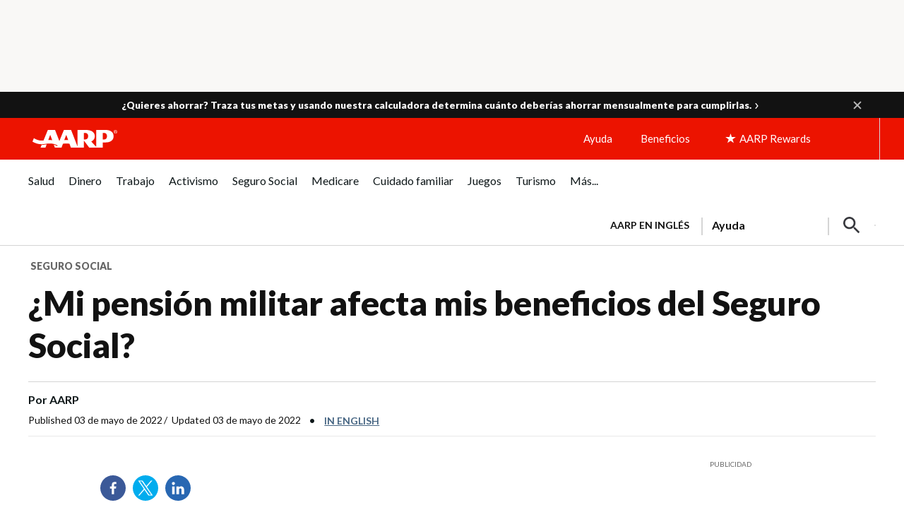

--- FILE ---
content_type: text/html; charset=utf-8
request_url: https://www.google.com/recaptcha/api2/aframe
body_size: 264
content:
<!DOCTYPE HTML><html><head><meta http-equiv="content-type" content="text/html; charset=UTF-8"></head><body><script nonce="sJupKFkyoahsFFUiDGFf2A">/** Anti-fraud and anti-abuse applications only. See google.com/recaptcha */ try{var clients={'sodar':'https://pagead2.googlesyndication.com/pagead/sodar?'};window.addEventListener("message",function(a){try{if(a.source===window.parent){var b=JSON.parse(a.data);var c=clients[b['id']];if(c){var d=document.createElement('img');d.src=c+b['params']+'&rc='+(localStorage.getItem("rc::a")?sessionStorage.getItem("rc::b"):"");window.document.body.appendChild(d);sessionStorage.setItem("rc::e",parseInt(sessionStorage.getItem("rc::e")||0)+1);localStorage.setItem("rc::h",'1769769415663');}}}catch(b){}});window.parent.postMessage("_grecaptcha_ready", "*");}catch(b){}</script></body></html>